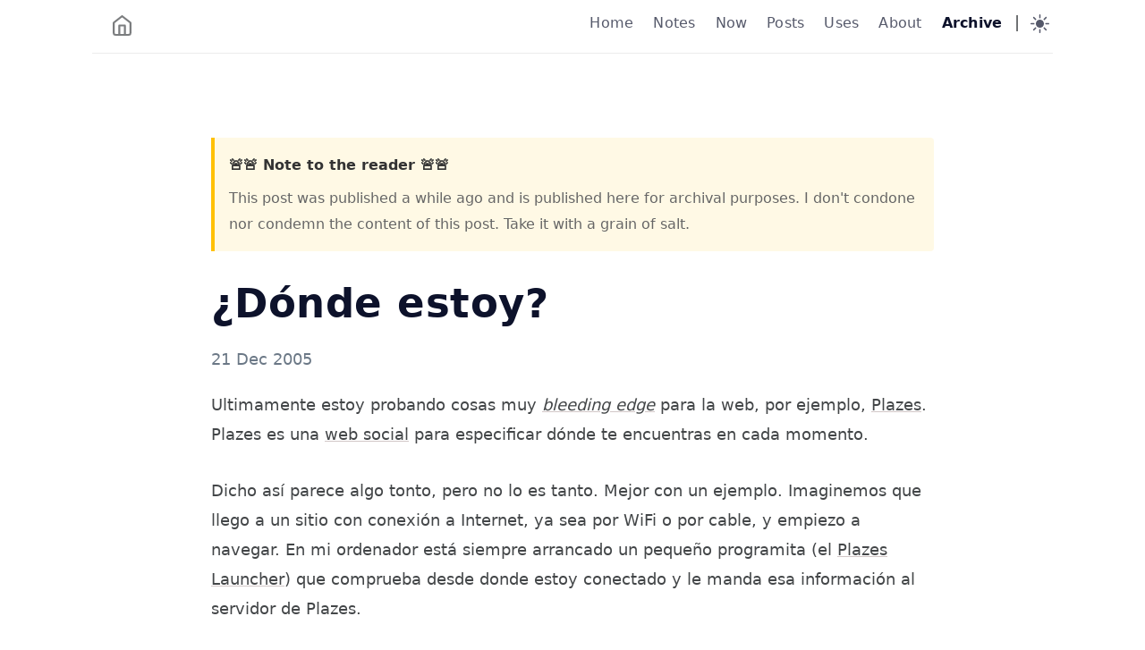

--- FILE ---
content_type: text/html; charset=utf-8
request_url: https://teoruiz.com/archive/2005-12-21-donde-estoy/
body_size: 4275
content:
<!DOCTYPE html>
<html lang="en-gb"><head><meta charset="utf-8">
<meta http-equiv="content-type" content="text/html">
<meta name="viewport" content="width=device-width, initial-scale=1.0">

<title itemprop="name">¿Dónde estoy? | teoruiz.com</title>
<meta property="og:title" content="¿Dónde estoy? | teoruiz.com" />
<meta name="twitter:title" content="¿Dónde estoy? | teoruiz.com" />
<meta itemprop="name" content="¿Dónde estoy? | teoruiz.com" />
<meta name="application-name" content="¿Dónde estoy? | teoruiz.com" />
<meta property="og:site_name" content="Teo Ruiz" />

<meta name="description" content="25 years a CTO, engineer, entrepreneur. Founder at 2701.ai. Previously co-founder of vernonteam.com, circular.io (acquired), jobandtalent.com, lyst.com, busuu.com">
<meta itemprop="description" content="25 years a CTO, engineer, entrepreneur. Founder at 2701.ai. Previously co-founder of vernonteam.com, circular.io (acquired), jobandtalent.com, lyst.com, busuu.com" />
<meta property="og:description" content="25 years a CTO, engineer, entrepreneur. Founder at 2701.ai. Previously co-founder of vernonteam.com, circular.io (acquired), jobandtalent.com, lyst.com, busuu.com" />
<meta name="twitter:description" content="25 years a CTO, engineer, entrepreneur. Founder at 2701.ai. Previously co-founder of vernonteam.com, circular.io (acquired), jobandtalent.com, lyst.com, busuu.com" />

<meta property="og:locale" content="en-gb" />
<meta name="language" content="en-gb" />

  <link rel="alternate" hreflang="en-gb" href="https://teoruiz.com/archive/2005-12-21-donde-estoy/" title="" />






<meta name="generator" content="Hugo 0.154.2">

    
    <meta property="og:url" content="https://teoruiz.com/archive/2005-12-21-donde-estoy/">
  <meta property="og:site_name" content="teoruiz.com">
  <meta property="og:title" content="¿Dónde estoy?">
  <meta property="og:description" content="Ultimamente estoy probando cosas muy bleeding edge para la web, por ejemplo, Plazes. Plazes es una web social para especificar dónde te encuentras en cada momento.
Dicho así parece algo tonto, pero no lo es tanto. Mejor con un ejemplo. Imaginemos que llego a un sitio con conexión a Internet, ya sea por WiFi o por cable, y empiezo a navegar. En mi ordenador está siempre arrancado un pequeño programita (el Plazes Launcher) que comprueba desde donde estoy conectado y le manda esa información al servidor de Plazes.">
  <meta property="og:locale" content="en_gb">
  <meta property="og:type" content="article">
    <meta property="article:section" content="archive">
    <meta property="article:published_time" content="2005-12-21T15:20:14+00:00">
    <meta property="article:modified_time" content="2005-12-21T15:20:14+00:00">
    <meta property="article:tag" content="Geeks, Lared">
    <meta property="og:image" content="https://teoruiz.com/images/og-image-cover.webp">


    
    
  <meta name="twitter:card" content="summary_large_image">
  <meta name="twitter:image" content="https://teoruiz.com/images/og-image-cover.webp">
  <meta name="twitter:title" content="¿Dónde estoy?">
  <meta name="twitter:description" content="Ultimamente estoy probando cosas muy bleeding edge para la web, por ejemplo, Plazes. Plazes es una web social para especificar dónde te encuentras en cada momento.
Dicho así parece algo tonto, pero no lo es tanto. Mejor con un ejemplo. Imaginemos que llego a un sitio con conexión a Internet, ya sea por WiFi o por cable, y empiezo a navegar. En mi ordenador está siempre arrancado un pequeño programita (el Plazes Launcher) que comprueba desde donde estoy conectado y le manda esa información al servidor de Plazes.">


    

    <link rel="canonical" href="https://teoruiz.com/archive/2005-12-21-donde-estoy/">
    <link href="/style.min.30883cc4afcf90976749e9f15e5243424dc8fcf6544000d73ca01fcd563af166.css" rel="stylesheet">
    <link href="/code-highlight.min.706d31975fec544a864cb7f0d847a73ea55ca1df91bf495fd12a177138d807cf.css" rel="stylesheet">

    
    <link rel="apple-touch-icon" sizes="180x180" href="/icons/apple-touch-icon.png">
    <link rel="icon" type="image/png" sizes="32x32" href="/icons/favicon-32x32.png">
    <link rel="icon" type="image/png" sizes="16x16" href="/icons/favicon-16x16.png">
    <link rel="mask-icon" href="/icons/safari-pinned-tab.svg">
    <link rel="shortcut icon" href="/favicon.ico">




<link rel="manifest" href="https://teoruiz.com/site.webmanifest">

<meta name="msapplication-config" content="/browserconfig.xml">
<meta name="msapplication-TileColor" content="#2d89ef">
<meta name="theme-color" content="#434648">

    
    <link rel="icon" type="image/svg+xml" href="/icons/favicon.svg">

    
    </head>
<body data-theme="auto" class="notransition">

<script defer src="/js/theme.min.8961c317c5b88b953fe27525839672c9343f1058ab044696ca225656c8ba2ab0.js" integrity="sha256-iWHDF8W4i5U/4nUlg5ZyyTQ/EFirBEaWyiJWVsi6KrA="></script>

<div class="navbar" role="navigation">
    <nav class="menu" aria-label="Main Navigation">
        <a href="https://teoruiz.com/" class="logo">
            <svg xmlns="http://www.w3.org/2000/svg" width="25" height="25" 
viewBox="0 0 24 24" fill="none" stroke="currentColor" stroke-width="2" stroke-linecap="round" 
stroke-linejoin="round" class="feather feather-home">
<title>Home</title>
<path d="M3 9l9-7 9 7v11a2 2 0 0 1-2 2H5a2 2 0 0 1-2-2z"></path>
<polyline points="9 22 9 12 15 12 15 22"></polyline>
</svg>
        </a>
        <input type="checkbox" id="menu-trigger" class="menu-trigger" />
        <label for="menu-trigger">
            <span class="menu-icon">
                <svg xmlns="http://www.w3.org/2000/svg" width="25" height="25" stroke="currentColor" fill="none" viewBox="0 0 14 14"><title>Menu</title><path stroke-linecap="round" stroke-linejoin="round" d="M10.595 7L3.40726 7"></path><path stroke-linecap="round" stroke-linejoin="round" d="M10.5096 3.51488L3.49301 3.51488"></path><path stroke-linecap="round" stroke-linejoin="round" d="M10.5096 10.4851H3.49301"></path><path stroke-linecap="round" stroke-linejoin="round" d="M0.5 12.5V1.5C0.5 0.947715 0.947715 0.5 1.5 0.5H12.5C13.0523 0.5 13.5 0.947715 13.5 1.5V12.5C13.5 13.0523 13.0523 13.5 12.5 13.5H1.5C0.947715 13.5 0.5 13.0523 0.5 12.5Z"></path></svg>
            </span>
        </label>

        <div class="trigger">
            <ul class="trigger-container">
                
                
                <li>
                    <a class="menu-link " href="/">
                        Home
                    </a>
                    
                </li>
                
                <li>
                    <a class="menu-link " href="/notes/">
                        Notes
                    </a>
                    
                </li>
                
                <li>
                    <a class="menu-link " href="/now/">
                        Now
                    </a>
                    
                </li>
                
                <li>
                    <a class="menu-link " href="/posts/">
                        Posts
                    </a>
                    
                </li>
                
                <li>
                    <a class="menu-link " href="/uses/">
                        Uses
                    </a>
                    
                </li>
                
                <li>
                    <a class="menu-link " href="/about/">
                        About
                    </a>
                    
                </li>
                
                <li>
                    <a class="menu-link active" href="/archive/">
                        Archive
                    </a>
                    
                </li>
                
                <li class="menu-separator">
                    <span>|</span>
                </li>
                
                
            </ul>
            <a id="mode" href="#">
                <svg xmlns="http://www.w3.org/2000/svg" class="mode-sunny" width="21" height="21" viewBox="0 0 14 14" stroke-width="1">
<title>LIGHT</title><g><circle cx="7" cy="7" r="2.5" fill="none" stroke-linecap="round" stroke-linejoin="round"></circle><line x1="7" y1="0.5" x2="7" y2="2.5" fill="none" stroke-linecap="round" stroke-linejoin="round"></line><line x1="2.4" y1="2.4" x2="3.82" y2="3.82" fill="none" stroke-linecap="round" stroke-linejoin="round"></line><line x1="0.5" y1="7" x2="2.5" y2="7" fill="none" stroke-linecap="round" stroke-linejoin="round"></line><line x1="2.4" y1="11.6" x2="3.82" y2="10.18" fill="none" stroke-linecap="round" stroke-linejoin="round"></line><line x1="7" y1="13.5" x2="7" y2="11.5" fill="none" stroke-linecap="round" stroke-linejoin="round"></line><line x1="11.6" y1="11.6" x2="10.18" y2="10.18" fill="none" stroke-linecap="round" stroke-linejoin="round"></line><line x1="13.5" y1="7" x2="11.5" y2="7" fill="none" stroke-linecap="round" stroke-linejoin="round"></line><line x1="11.6" y1="2.4" x2="10.18" y2="3.82" fill="none" stroke-linecap="round" stroke-linejoin="round"></line></g></svg>
                <svg xmlns="http://www.w3.org/2000/svg" class="mode-moon" width="21" height="21" viewBox="0 0 14 14" stroke-width="1">
<title>DARK</title><g><circle cx="7" cy="7" r="2.5" fill="none" stroke-linecap="round" stroke-linejoin="round"></circle><line x1="7" y1="0.5" x2="7" y2="2.5" fill="none" stroke-linecap="round" stroke-linejoin="round"></line><line x1="2.4" y1="2.4" x2="3.82" y2="3.82" fill="none" stroke-linecap="round" stroke-linejoin="round"></line><line x1="0.5" y1="7" x2="2.5" y2="7" fill="none" stroke-linecap="round" stroke-linejoin="round"></line><line x1="2.4" y1="11.6" x2="3.82" y2="10.18" fill="none" stroke-linecap="round" stroke-linejoin="round"></line><line x1="7" y1="13.5" x2="7" y2="11.5" fill="none" stroke-linecap="round" stroke-linejoin="round"></line><line x1="11.6" y1="11.6" x2="10.18" y2="10.18" fill="none" stroke-linecap="round" stroke-linejoin="round"></line><line x1="13.5" y1="7" x2="11.5" y2="7" fill="none" stroke-linecap="round" stroke-linejoin="round"></line><line x1="11.6" y1="2.4" x2="10.18" y2="3.82" fill="none" stroke-linecap="round" stroke-linejoin="round"></line></g></svg>
            </a>
        </div>
    </nav>
</div>

<div class="wrapper post">
    <main class="page-content" aria-label="Content">
        <article>
            <header class="header">
                <div class="archive-notice">
                    <strong>🚨🚨 Note to the reader 🚨🚨</strong>
                    <p>This post was published a while ago and is published here for archival purposes. I don't condone nor condemn the content of this post. Take it with a grain of salt.</p>
                </div>
                <h1 class="header-title">¿Dónde estoy?</h1>
                
                <div class="post-meta">
                    <time datetime="2005-12-21T15:20:14&#43;00:00" itemprop="datePublished"> 21 Dec 2005
                    </time>
                </div>
            </header><div class="page-content">
                <p>Ultimamente estoy probando cosas muy <a href="https://en.wikipedia.org/wiki/Bleeding_edge"><span style="font-style: italic;">bleeding edge</span></a> para la web, por ejemplo, <a href="http://www.plazes.com">Plazes</a>. Plazes es una <a href="https://en.wikipedia.org/wiki/List_of_social_networking_sites">web social</a> para especificar dónde te encuentras en cada momento.</p>
<p>Dicho así parece algo tonto, pero no lo es tanto. Mejor con un ejemplo. Imaginemos que llego a un sitio con conexión a Internet, ya sea por WiFi o por cable, y empiezo a navegar. En mi ordenador está siempre arrancado un pequeño programita (el <a href="http://beta.plazes.com/info/files/">Plazes Launcher</a>) que comprueba desde donde estoy conectado y le manda esa información al servidor de Plazes.</p>
<p>Si el lugar es nuevo, es decir, ningún usuario de Plazes ha estado allí antes, me lleva a una página de alta de lugar en el que se especifica la dirección exacta, el tipo de conexión y algún comentario útil. Si el lugar ya existe en la base de datos porque alguien ya lo ha registrado, el programita simplemente registra que yo estoy allí en ese instante, y lo muestra en mi página personal de Plazes.</p>
<p>Hay muchos usos para esto, desde dejar ver a tus amigos donde estás, hasta encontrar un restaurante interesante viendo los comentarios que otra gente ha ido dejando en la página de ese lugar. O incluso, mientras miras el menú del restaurante, comprobar las recomendaciones de otros usuarios.</p>
<p>Todo muy <a href="https://es.wikipedia.org/wiki/Web_2.0">Web 2.0</a>.</p>
<p>Por ejemplo, ¿<a href="http://beta.plazes.com/whereis/teoruiz/">dónde estoy</a> yo ahorita?</p>

            </div>
        </article></main>
</div>
<footer class="footer">
    <span class="footer_item"> </span>
    &nbsp;

    <div class="footer_social-icons">
<a href="https://github.com/teoruiz" target="_blank" rel="noopener noreferrer me"
    title="Github">
    <svg xmlns="http://www.w3.org/2000/svg" viewBox="0 0 24 24" fill="none" stroke="currentColor" stroke-width="2"
    stroke-linecap="round" stroke-linejoin="round">
    <path
        d="M9 19c-5 1.5-5-2.5-7-3m14 6v-3.87a3.37 3.37 0 0 0-.94-2.61c3.14-.35 6.44-1.54 6.44-7A5.44 5.44 0 0 0 20 4.77 5.07 5.07 0 0 0 19.91 1S18.73.65 16 2.48a13.38 13.38 0 0 0-7 0C6.27.65 5.09 1 5.09 1A5.07 5.07 0 0 0 5 4.77a5.44 5.44 0 0 0-1.5 3.78c0 5.42 3.3 6.61 6.44 7A3.37 3.37 0 0 0 9 18.13V22">
    </path>
</svg>
</a>
<a href="https://x.com/teoruiz" target="_blank" rel="noopener noreferrer me"
    title="X">
    <svg viewBox="0 0 1200 1227" fill="currentColor" xmlns="http://www.w3.org/2000/svg">
    <path
        d="M714.163 519.284L1160.89 0H1055.03L667.137 450.887L357.328 0H0L468.492 681.821L0 1226.37H105.866L515.491 750.218L842.672 1226.37H1200L714.137 519.284H714.163ZM569.165 687.828L521.697 619.934L144.011 79.6944H306.615L611.412 515.685L658.88 583.579L1055.08 1150.3H892.476L569.165 687.854V687.828Z"/>
</svg>
</a>
<a href="https://www.linkedin.com/in/teoruiz/" target="_blank" rel="noopener noreferrer me"
    title="Linkedin">
    <svg xmlns="http://www.w3.org/2000/svg" viewBox="0 0 24 24" fill="none" stroke="currentColor" stroke-width="2"
    stroke-linecap="round" stroke-linejoin="round">
    <path d="M16 8a6 6 0 0 1 6 6v7h-4v-7a2 2 0 0 0-2-2 2 2 0 0 0-2 2v7h-4v-7a6 6 0 0 1 6-6z"></path>
    <rect x="2" y="9" width="4" height="12"></rect>
    <circle cx="4" cy="4" r="2"></circle>
</svg>
</a>
<a href="index.xml" target="_blank" rel="noopener noreferrer me"
    title="Rss">
    <svg xmlns="http://www.w3.org/2000/svg" viewBox="0 0 24 24" fill="none" stroke="currentColor" stroke-width="2"
    stroke-linecap="round" stroke-linejoin="round">
    <path d="M4 11a9 9 0 0 1 9 9" />
    <path d="M4 4a16 16 0 0 1 16 16" />
    <circle cx="5" cy="19" r="1" />
</svg>
</a>
</div>
    <small class="footer_copyright">
        © 2026 Teo Ruiz.
        Powered by <a href="https://github.com/hugo-sid/hugo-blog-awesome" target="_blank" rel="noopener">Hugo blog awesome</a>.
    </small>
</footer><a href="#" title="Go to top" id="totop">
    <svg xmlns="http://www.w3.org/2000/svg" width="48" height="48" fill="currentColor" stroke="currentColor" viewBox="0 96 960 960">
    <path d="M283 704.739 234.261 656 480 410.261 725.739 656 677 704.739l-197-197-197 197Z"/>
</svg>

</a>


    




    
    
        
    

    
    
        
    



    
    <script defer src="https://teoruiz.com/js/main.min.35f435a5d8eac613c52daa28d8af544a4512337d3e95236e4a4978417b8dcb2f.js" integrity="sha256-NfQ1pdjqxhPFLaoo2K9USkUSM30&#43;lSNuSkl4QXuNyy8="></script>

    

<script defer src="https://static.cloudflareinsights.com/beacon.min.js/vcd15cbe7772f49c399c6a5babf22c1241717689176015" integrity="sha512-ZpsOmlRQV6y907TI0dKBHq9Md29nnaEIPlkf84rnaERnq6zvWvPUqr2ft8M1aS28oN72PdrCzSjY4U6VaAw1EQ==" data-cf-beacon='{"version":"2024.11.0","token":"56448b6229764be78fc305174fda0b2c","r":1,"server_timing":{"name":{"cfCacheStatus":true,"cfEdge":true,"cfExtPri":true,"cfL4":true,"cfOrigin":true,"cfSpeedBrain":true},"location_startswith":null}}' crossorigin="anonymous"></script>
</body>

</html>

--- FILE ---
content_type: text/css; charset=utf-8
request_url: https://teoruiz.com/style.min.30883cc4afcf90976749e9f15e5243424dc8fcf6544000d73ca01fcd563af166.css
body_size: 4970
content:
@font-face{font-display:swap;font-family:roboto;font-style:normal;font-weight:400;src:url(fonts/Roboto/roboto-v30-latin-regular.eot);src:url(fonts/Roboto/roboto-v30-latin-regular.eot?#iefix)format("embedded-opentype"),url(fonts/Roboto/roboto-v30-latin-regular.woff2)format("woff2"),url(fonts/Roboto/roboto-v30-latin-regular.woff)format("woff"),url(fonts/Roboto/roboto-v30-latin-regular.ttf)format("truetype"),url(fonts/Roboto/roboto-v30-latin-regular.svg#Roboto)format("svg")}*{-webkit-transition:background-color 75ms ease-in,border-color 75ms ease-in;-moz-transition:background-color 75ms ease-in,border-color 75ms ease-in;-ms-transition:background-color 75ms ease-in,border-color 75ms ease-in;-o-transition:background-color 75ms ease-in,border-color 75ms ease-in;transition:background-color 75ms ease-in,border-color 75ms ease-in}.notransition{-webkit-transition:none;-moz-transition:none;-ms-transition:none;-o-transition:none;transition:none}html{overflow-x:hidden;width:100%}body,h1,h2,h3,h4,h5,h6,p,blockquote,pre,hr,dl,dd,ol,ul,figure{margin:0;padding:0}body{min-height:100vh;overflow-x:hidden;position:relative;color:#434648;background-color:#fff;font:18px/1.85 system-ui,-apple-system,BlinkMacSystemFont,segoe ui,Roboto,Helvetica,Arial,sans-serif;-webkit-text-size-adjust:100%;-webkit-font-smoothing:antialiased;-webkit-font-feature-settings:"kern" 1;-moz-font-feature-settings:"kern" 1;-o-font-feature-settings:"kern" 1;font-feature-settings:"kern" 1;font-kerning:normal;box-sizing:border-box}h1,h2,h3,h4,h5,h6,p,blockquote,pre,ul,ol,dl,figure{margin-top:10px;margin-bottom:10px}strong,b{font-weight:600;color:#0d122b}hr{border-bottom:0;border-style:solid;border-color:#ececec}img{max-width:100%;vertical-align:middle;-webkit-user-drag:none;margin:0 auto;text-align:center}figure{position:relative}figure>img{display:block;position:relative}figcaption{font-size:13px;text-align:center}ul li{display:list-item;text-align:-webkit-match-parent}ol li{position:relative}ul,ol{margin-top:0;margin-left:30px}li{padding-bottom:1px;padding-top:1px}li:before{color:#0d122b}li>ul,li>ol{margin-bottom:2px;margin-top:0}h1,h2,h3,h4,h5,h6{color:#0d122b;font-weight:600}h1+ul,h1+ol,h2+ul,h2+ol,h3+ul,h3+ol,h4+ul,h4+ol,h5+ul,h5+ol,h6+ul,h6+ol{margin-top:10px}@media screen and (max-width:768px){h1,h2,h3,h4,h5,h6{scroll-margin-top:65px}}h1>a,h2>a,h3>a,h4>a,h5>a,h6>a{text-decoration:none;border:none}h1>a:hover,h2>a:hover,h3>a:hover,h4>a:hover,h5>a:hover,h6>a:hover{text-decoration:none;border:none}a{color:inherit;text-decoration-color:#d2c7c7}a:hover{color:#003fff}a:focus{outline:3px solid rgba(0,54,199,.6);outline-offset:2px}del{color:inherit}em{color:inherit}blockquote{color:#525b66;opacity:.9;border-left:5px solid #c4c8cc;padding:0 0 0 1rem;margin-left:.3rem;margin-right:.3rem;font-size:1em}blockquote>:last-child{margin-bottom:0;margin-top:0}.wrapper{max-width:-webkit-calc(868px - (30px * 2));max-width:calc(868px - (30px * 2));position:relative;margin-right:auto;margin-left:auto;padding-right:30px;padding-left:30px}@media screen and (max-width:768px){.wrapper{max-width:-webkit-calc(868px - (30px));max-width:calc(868px - (30px));padding-right:20px;padding-left:20px}.wrapper.blurry{animation:.2s ease-in forwards blur;-webkit-animation:.2s ease-in forwards blur}}u{text-decoration-color:#d2c7c7}small{font-size:15.75px}sup{border-radius:10%;top:-3px;left:2px;font-size:small;position:relative;margin-right:2px}.overflow-table{overflow-x:auto}table{width:100%;margin-top:15px;border-collapse:collapse;font-size:15.75px}table thead{font-weight:600;color:#0d122b;border-bottom:1px solid #ececec}table th,table td,table tr{border:1px solid #ececec;padding:2px 7px}.navbar:after,.wrapper:after{content:"";display:table;clear:both}mark,::selection{background:#fffba0;color:#0d122b}.gist table{border:0}.gist table tr,.gist table td{border:0}.navbar{height:auto;max-width:calc(1125px - (30px * 2));max-width:-webkit-calc(1125px - (30px * 2));position:relative;margin-right:auto;margin-left:auto;border-bottom:1px solid #ececec;padding:.5rem .3rem}.logo{float:left;margin:.5rem 0 0 1rem}.logo>svg{opacity:.7}.logo:hover>svg{opacity:1}@media screen and (max-width:768px){.logo{padding-top:.3rem}}.menu{user-select:none;-ms-user-select:none;-webkit-user-select:none}.menu ul{margin:0}.menu .menu-separator{margin-right:.7rem}@media screen and (max-width:768px){.menu .menu-separator{display:none}}.menu a#mode{-webkit-transform:scale(1,1);transform:scale(1,1);opacity:.7;z-index:1}.menu a#mode:hover{cursor:pointer;opacity:1}.menu a#mode:active{-webkit-transform:scale(.9,.9);transform:scale(.9,.9)}.menu a#mode .mode-moon{display:block}.menu a#mode .mode-moon line{stroke:#0d122b;fill:none}.menu a#mode .mode-moon circle{fill:#0d122b;stroke:#0d122b}.menu a#mode .mode-sunny{display:none}.menu a#mode .mode-sunny line{stroke:#eaeaea;fill:none}.menu a#mode .mode-sunny circle{fill:none;stroke:#eaeaea}.menu .trigger{float:right;display:flex;align-items:center}.menu .menu-trigger{display:none}.menu .menu-icon{display:none}.menu li{display:inline-block;margin:0;padding:0;list-style:none}@media screen and (max-width:768px){.menu li{display:block;margin:0;padding:0;list-style:none}}.menu .menu-link{color:#0d122b;line-height:2.25;text-decoration:none;padding:.3rem .5rem;opacity:.7;letter-spacing:.015rem}.menu .menu-link:hover{opacity:1}.menu .menu-link:not(:last-child){margin-right:5px}@media screen and (max-width:768px){.menu .menu-link{opacity:.8}}.menu .menu-link{font-size:.9em}.menu .menu-link.active{opacity:1;font-weight:600}@media screen and (max-width:768px){.menu{position:fixed;top:0;left:0;right:0;z-index:2;text-align:center;height:50px;background-color:#fff;border-bottom:1px solid #ececec}.menu a#mode{left:10px;top:12px}.menu .menu-icon{display:block;position:absolute;right:0;margin:.7rem .3rem 0 0;cursor:pointer;text-align:center;z-index:1}.menu .menu-icon>svg{opacity:.7}.menu .menu-icon:hover>svg{opacity:1}.menu .menu-icon:active{-webkit-transform:scale(.9,.9);transform:scale(.9,.9)}.menu input[type=checkbox]:not(:checked)~.trigger{clear:both;visibility:hidden}.menu input[type=checkbox]:checked~.trigger{position:fixed;animation:.2s ease-in forwards fadein;-webkit-animation:.2s ease-in forwards fadein;flex-direction:column;justify-content:center;height:100vh;width:100%;top:0}.menu .menu-link{display:block;box-sizing:border-box;font-size:1.1em}.menu .menu-link:not(:last-child){margin:0;padding:2px 0}}.author{margin-top:6.3rem;margin-bottom:7.2rem;text-align:center}@media screen and (max-width:768px){.author{margin-bottom:3em}}.author .author-avatar{width:70px;height:70px;border-radius:100%;user-select:none;-ms-user-select:none;-webkit-user-select:none;-webkit-animation:.5s ease-in forwards fadein;animation:.5s ease-in forwards fadein;opacity:1;object-fit:cover}.author .author-name{font-size:1.7em;margin-bottom:2px}.author .author-bio{margin:0 auto;opacity:.9;max-width:393px;line-height:1.688}.posts-item-note{padding-bottom:.3rem;font-weight:500;color:#0d122b}.post-item{display:flex;padding-top:5px;padding-bottom:6px;justify-content:space-between;flex-direction:row;align-items:center}.post-item:not(:first-child){border-top:1px solid #ececec}.post-item .post-item-date{min-width:96px;color:#0d122b}@media screen and (max-width:768px){.post-item .post-item-date{font-size:16px}}.post-item .post-item-title{margin:0;border:0;padding:0;font-size:18px;font-weight:400;letter-spacing:.1px}@media screen and (max-width:768px){.post-item .post-item-title{max-width:15rem}}.post-item .post-item-title a{color:#434648;transition:all 150ms ease-in 0s}.post-item .post-item-title a:hover,.post-item .post-item-title afocus{color:#0d122b}.footer{margin-top:8em;margin-bottom:2em;text-align:center}@media screen and (max-width:768px){.footer{margin-top:3em}}.footer span.footer_item{opacity:.8;font-weight:600;font-size:15.75px}.footer a.footer_item{opacity:.8;text-decoration:none}.footer a.footer_item:not(:last-child){margin-right:10px}.footer a.footer_item:not(:last-child):hover{opacity:1}.footer_copyright{font-size:14.75px;display:block;color:#6b7886;opacity:.8;margin-top:.7rem;padding:.3rem .95rem}.footer_social-icons a{text-decoration:none;margin-right:.31rem}.footer_social-icons svg{color:#888a90;height:24px;width:24px}.footer_social-icons svg:hover{color:#ddd}.not-found{text-align:center;display:flex;justify-content:center;flex-direction:column;height:75vh}.not-found .title{font-size:5em;font-weight:600;line-height:1.1;color:#0d122b;text-shadow:1px 0 0 #003fff}.not-found .phrase{color:#434648}.not-found .solution{color:#003fff;letter-spacing:.5px}.not-found .solution:hover{color:#0036c7}.search-article{position:relative;margin-bottom:50px}.search-article label[for=search-input]{position:relative;top:10px;left:11px}.search-article input[type=search]{top:0;left:0;border:0;width:100%;height:40px;outline:none;position:absolute;border-radius:5px;padding:10px 10px 10px 35px;color:#434648;-webkit-appearance:none;font-size:18px;background-color:rgba(128,128,128,.1);border:1px solid rgba(128,128,128,.1)}.search-article input[type=search]::-webkit-input-placeholder{color:gray}.search-article input[type=search]::-webkit-search-decoration,.search-article input[type=search]::-webkit-search-results-decoration{display:none}#search-results{text-align:center}#search-results li{text-align:left}.archive-tags{height:auto}.archive-tags .tag-item{padding:1px 3px;border-radius:2px;border:1px solid rgba(128,128,128,.1);background-color:rgba(128,128,128,.1)}sub,sup{font-size:79%;line-height:0;position:relative;vertical-align:baseline}sup{top:-.5em}sub{bottom:-.25em}kbd{font-size:85%;border-radius:3px;color:#333638;background:#d8dbe2;display:inline-block;font-family:Consolas,monaco,monospace;line-height:1;padding:2px 4px;white-space:nowrap}mark{background:#ff0;color:#000;border-radius:3px}@media screen and (max-width:768px){.wrapper.post{padding-left:15px;padding-right:15px}}.header{margin-top:4.8em}.header .header-title{font-size:2.5em;line-height:1.2;margin-top:10px;margin-bottom:20px}.header .header-title.center{text-align:center}@media screen and (max-width:768px){.header .header-title{font-size:1.9em}}.post-meta{padding-top:3px;line-height:1.3;color:#6b7886}.post-meta time{position:relative;margin-right:1.5em}.post-meta span[itemprop=author]{border-bottom:1px dotted #ececec}.page-content{padding-top:8px}.page-content .author-header{font-size:21px;font-weight:600;font-style:italic}.page-content iframe{text-align:center}.page-content figure img{border-radius:2px;height:auto;max-width:100%}.page-content figure a{text-decoration:none;outline:none}.page-content figure a:focus{outline:none}.page-content figure a:focus img{opacity:.9}.page-content figure figcaption{margin-top:5px;margin-bottom:5px;font-style:italic;font-size:15.75px}.page-content figure .exif{margin-top:2px;font-size:13.75px;color:#6b7886}.page-content a:hover{color:#0036c7}.page-content a:focus{color:#003fff}.page-content>p{margin:0;padding-top:15px;padding-bottom:15px}.page-content ul.task-list{list-style:none;margin:0}.page-content ul.task-list li::before{content:""}.page-content ul.task-list li input[type=checkbox]{margin-right:10px}.page-content dl dt{font-weight:600}.page-content h1,.page-content h2,.page-content h3,.page-content h4,.page-content h5,.page-content h6{color:#0d122b;font-weight:600;margin-top:30px;margin-bottom:0;letter-spacing:.03rem}.page-content h1:hover .anchor-head,.page-content h2:hover .anchor-head,.page-content h3:hover .anchor-head,.page-content h4:hover .anchor-head,.page-content h5:hover .anchor-head,.page-content h6:hover .anchor-head{color:#003fff;opacity:1}.page-content h1 .anchor-head,.page-content h2 .anchor-head,.page-content h3 .anchor-head,.page-content h4 .anchor-head,.page-content h5 .anchor-head,.page-content h6 .anchor-head{position:relative;opacity:0;outline:none}.page-content h1 .anchor-head::before,.page-content h2 .anchor-head::before,.page-content h3 .anchor-head::before,.page-content h4 .anchor-head::before,.page-content h5 .anchor-head::before,.page-content h6 .anchor-head::before{content:"#";position:absolute;right:-3px;width:1em;font-weight:600}.page-content h1{font-size:27px}.page-content h2{font-size:24.75px}.page-content h3{font-size:22.5px}.page-content h4{font-size:22.5px}.page-content h5{font-size:18px}.page-content h6{font-size:15.75px}.post-nav{display:flex;position:relative;margin-top:5em;border-top:1px solid #ececec;line-height:1.4}.post-nav .post-nav-item{border-bottom:0;font-weight:600;padding-bottom:10px;width:50%;padding-top:10px;text-decoration:none;box-sizing:border-box}.post-nav .post-nav-item .post-title{color:#0d122b}.post-nav .post-nav-item:hover .post-title,.post-nav .post-nav-item:focus .post-title{color:#0036c7;opacity:.9}.post-nav .post-nav-item .nav-arrow{font-weight:400;font-size:15.75px;color:#6b7886;margin-bottom:3px}.post-nav .post-nav-item:nth-child(odd){padding-left:0;padding-right:20px}.post-nav .post-nav-item:nth-child(even){text-align:right;padding-right:0;padding-left:20px}@media screen and (max-width:768px){.post-nav{display:block;font-size:15.75px}.post-nav .post-nav-item{display:block;width:100%}.post-nav .post-nav-item:nth-child(even){border-left:0;padding-left:0;border-top:1px solid #ececec}}.post-updated-at{font-family:ubuntu mono,monospace}.archive-notice{background-color:rgba(255,193,7,.1);border-left:4px solid #ffc107;padding:1rem;margin-bottom:2rem;font-size:.9em;color:#666;border-radius:0 4px 4px 0}.archive-notice strong{display:block;margin-bottom:.5rem;color:#333}.archive-notice p{margin:0}@media screen and (max-width:768px){.archive-notice{margin-left:-15px;margin-right:-15px;border-radius:0}}code{font-family:sfmono-regular,Consolas,liberation mono,Menlo,Monaco,courier new,monospace;text-rendering:optimizeLegibility;font-feature-settings:"calt" 1;font-variant-ligatures:normal;white-space:pre;word-spacing:normal;word-break:normal;word-wrap:normal;font-size:inherit}li>code,p>code{white-space:pre-wrap;font-size:.9em;padding:1px 3px;position:relative;top:-1px;color:#333638;background-color:#d8dbe2;border-radius:2px;border:1px solid rgba(128,128,128,.1)}pre{background-color:#1a1b21;border-radius:.3rem;padding:.5rem 1rem;display:block;overflow-x:auto}@media screen and (max-width:768px){pre{margin:0 calc(51% - 51vw)}}pre::-webkit-scrollbar{height:.5rem}pre::-webkit-scrollbar-track{background:#606071;border-radius:.1rem}pre::-webkit-scrollbar-thumb{background:#999ea2;border-radius:.3rem}pre::-webkit-scrollbar-thumb:hover{background:#424546}pre>code{color:#fff;max-width:50rem;margin-left:auto;margin-right:auto;line-height:1.5;display:block;border:0}.highlight table td{padding:5px}.highlight table pre{margin:0}.highlight,.highlight .w{color:#fbf1c7}.highlight .err{color:#fb4934;font-weight:700}.highlight .c,.highlight .cd,.highlight .cm,.highlight .c1,.highlight .cs{color:#928374;font-style:italic}.highlight .cp{color:#8ec07c}.highlight .nt{color:#fb4934}.highlight .o,.highlight .ow{color:#fbf1c7}.highlight .p,.highlight .pi{color:#fbf1c7}.highlight .gi{color:#b8bb26;background-color:#282828}.highlight .gd{color:#fb4934;background-color:#282828}.highlight .gh{color:#b8bb26;font-weight:700}.highlight .k,.highlight .kn,.highlight .kp,.highlight .kr,.highlight .kv{color:#fb4934}.highlight .kc{color:#d3869b}.highlight .kt{color:#fabd2f}.highlight .kd{color:#fe8019}.highlight .s,.highlight .sb,.highlight .sc,.highlight .sd,.highlight .s2,.highlight .sh,.highlight .sx,.highlight .s1{color:#b8bb26;font-style:italic}.highlight .si{color:#b8bb26;font-style:italic}.highlight .sr{color:#b8bb26;font-style:italic}.highlight .se{color:#fe8019}.highlight .nn{color:#8ec07c}.highlight .nc{color:#8ec07c}.highlight .no{color:#d3869b}.highlight .na{color:#b8bb26}.highlight .m,.highlight .mf,.highlight .mh,.highlight .mi,.highlight .il,.highlight .mo,.highlight .mb,.highlight .mx{color:#d3869b}.highlight .ss{color:#83a598}details{cursor:pointer}.toc{margin:1.1rem 0 1rem;padding:.5rem 1rem;border-radius:.3rem;background-color:#edecec}.toc ul{padding-top:1rem;margin-left:1rem;padding-left:1rem}.toc ul li{margin-bottom:.5em;line-height:1.4}@keyframes fadein{0%{opacity:.2}100%{opacity:1}}@keyframes blur{0%{filter:blur(0)}100%{filter:blur(4px)}}.embed-responsive{height:0;max-width:100%;overflow:hidden;position:relative;padding-bottom:56.25%;margin-top:20px}.embed-responsive iframe,.embed-responsive object,.embed-responsive embed{top:0;left:0;width:100%;height:100%;position:absolute}.main-404{padding:9rem 0;text-align:center}@media(prefers-color-scheme:dark){html:not(.light) body{color:#babdc4;background-color:#131418}html:not(.light) h1,html:not(.light) h2,html:not(.light) h3,html:not(.light) h4,html:not(.light) h5,html:not(.light) h6{color:#eaeaea}html:not(.light) table thead{color:#eaeaea;border-color:#1b1d25}html:not(.light) table th,html:not(.light) table td,html:not(.light) table tr{border-color:#1b1d25}html:not(.light) .page-content a{color:#77a8fd}html:not(.light) .page-content a:hover,html:not(.light) .page-content a:active,html:not(.light) .page-content a:focus{color:#5292ff}html:not(.light) .page-content h3{border-color:#1b1d25}html:not(.light) .page-content h1 .anchor-head,html:not(.light) .page-content h2 .anchor-head,html:not(.light) .page-content h3 .anchor-head,html:not(.light) .page-content h4 .anchor-head,html:not(.light) .page-content h5 .anchor-head,html:not(.light) .page-content h6 .anchor-head{color:#77a8fd}html:not(.light) .toc{background-color:#323232}html:not(.light) #totop{color:#babdc4;background-color:#676767b3}html:not(.light) #totop:hover{background-color:#676767}html:not(.light) li>code,html:not(.light) p>code{font-size:.9em;padding:1px 3px;position:relative;top:-1px;color:#c2c4ca;background-color:#2d2d2d;border-radius:2px;border:1px solid rgba(128,128,128,.1)}html:not(.light) kbd{color:#c2c4ca;background-color:#2d2d2d}html:not(.light) hr{border-color:#1b1d25}html:not(.light) .post-meta{color:#767f87}html:not(.light) .post-meta time::after{background-color:#1b1d25}html:not(.light) .post-meta span[itemprop=author]{border-color:#1b1d25}html:not(.light) a{color:inherit;text-decoration-color:#4a4d56}html:not(.light) a:hover{color:#77a8fd}html:not(.light) a:focus{outline-color:rgba(44,118,246,.6)}html:not(.light) li:before{color:#eaeaea}html:not(.light) blockquote{color:#9b9ba3;border-color:#4a4d56}html:not(.light) strong,html:not(.light) b{color:#eaeaea}html:not(.light) .navbar{border-color:#1b1d25}html:not(.light) .navbar .menu a#mode .mode-sunny{display:block}html:not(.light) .navbar .menu a#mode .mode-moon{display:none}html:not(.light) .navbar .menu .menu-link{color:#eaeaea}}@media screen and (prefers-color-scheme:dark) and (max-width:768px){html:not(.light) .navbar .menu{background-color:#131418;border-color:#1b1d25}html:not(.light) .navbar .menu input[type=checkbox]:checked~.trigger{background:#131418}}@media(prefers-color-scheme:dark){html:not(.light) .post-item:not(:first-child){border-color:#1b1d25}html:not(.light) .post-item .post-item-date{color:#eaeaea}html:not(.light) .post-item .post-item-title a{color:#babdc4}html:not(.light) .post-item .post-item-title a:hover,html:not(.light) .post-item .post-item-title afocus{color:#eaeaea}html:not(.light) .post-nav{border-color:#1b1d25}html:not(.light) .post-nav .post-nav-item{font-weight:600}html:not(.light) .post-nav .post-nav-item .post-title{color:#eaeaea;opacity:.9}html:not(.light) .post-nav .post-nav-item:hover .post-title,html:not(.light) .post-nav .post-nav-item:focus .post-title{color:#5292ff}html:not(.light) .post-nav .post-nav-item .nav-arrow{color:#767f87}}@media screen and (prefers-color-scheme:dark) and (max-width:768px){html:not(.light) .post-nav .post-nav-item:nth-child(even){border-color:#1b1d25}}@media(prefers-color-scheme:dark){html:not(.light) .footer span.footer_item{color:#eaeaea}html:not(.light) .footer a.footer_item:not(:last-child){color:#eaeaea}html:not(.light) .footer .footer_copyright{color:#767f87;opacity:1}html:not(.light) .not-found .title{color:#eaeaea;text-shadow:1px 0 0 #77a8fd}html:not(.light) .not-found .phrase{color:#babdc4}html:not(.light) .not-found .solution{color:#77a8fd}html:not(.light) .not-found .solution:hover{color:#5292ff}html:not(.light) .search-article input[type=search]{color:#babdc4}html:not(.light) .search-article input[type=search]::-webkit-input-placeholder{color:rgba(128,128,128,.8)}}html.dark body{color:#babdc4;background-color:#131418}html.dark h1,html.dark h2,html.dark h3,html.dark h4,html.dark h5,html.dark h6{color:#eaeaea}html.dark table thead{color:#eaeaea;border-color:#1b1d25}html.dark table th,html.dark table td,html.dark table tr{border-color:#1b1d25}html.dark .page-content a{color:#77a8fd}html.dark .page-content a:hover,html.dark .page-content a:active,html.dark .page-content a:focus{color:#5292ff}html.dark .page-content h3{border-color:#1b1d25}html.dark .page-content h1 .anchor-head,html.dark .page-content h2 .anchor-head,html.dark .page-content h3 .anchor-head,html.dark .page-content h4 .anchor-head,html.dark .page-content h5 .anchor-head,html.dark .page-content h6 .anchor-head{color:#77a8fd}html.dark .toc{background-color:#323232}html.dark #totop{color:#babdc4;background-color:#676767b3}html.dark #totop:hover{background-color:#676767}html.dark li>code,html.dark p>code{font-size:.9em;padding:1px 3px;position:relative;top:-1px;color:#c2c4ca;background-color:#2d2d2d;border-radius:2px;border:1px solid rgba(128,128,128,.1)}html.dark kbd{color:#c2c4ca;background-color:#2d2d2d}html.dark hr{border-color:#1b1d25}html.dark .post-meta{color:#767f87}html.dark .post-meta time::after{background-color:#1b1d25}html.dark .post-meta span[itemprop=author]{border-color:#1b1d25}html.dark a{color:inherit;text-decoration-color:#4a4d56}html.dark a:hover{color:#77a8fd}html.dark a:focus{outline-color:rgba(44,118,246,.6)}html.dark li:before{color:#eaeaea}html.dark blockquote{color:#9b9ba3;border-color:#4a4d56}html.dark strong,html.dark b{color:#eaeaea}html.dark .navbar{border-color:#1b1d25}html.dark .navbar .menu a#mode .mode-sunny{display:block}html.dark .navbar .menu a#mode .mode-moon{display:none}html.dark .navbar .menu .menu-link{color:#eaeaea}@media screen and (max-width:768px){html.dark .navbar .menu{background-color:#131418;border-color:#1b1d25}html.dark .navbar .menu input[type=checkbox]:checked~.trigger{background:#131418}}html.dark .post-item:not(:first-child){border-color:#1b1d25}html.dark .post-item .post-item-date{color:#eaeaea}html.dark .post-item .post-item-title a{color:#babdc4}html.dark .post-item .post-item-title a:hover,html.dark .post-item .post-item-title afocus{color:#eaeaea}html.dark .post-nav{border-color:#1b1d25}html.dark .post-nav .post-nav-item{font-weight:600}html.dark .post-nav .post-nav-item .post-title{color:#eaeaea;opacity:.9}html.dark .post-nav .post-nav-item:hover .post-title,html.dark .post-nav .post-nav-item:focus .post-title{color:#5292ff}html.dark .post-nav .post-nav-item .nav-arrow{color:#767f87}@media screen and (max-width:768px){html.dark .post-nav .post-nav-item:nth-child(even){border-color:#1b1d25}}html.dark .footer span.footer_item{color:#eaeaea}html.dark .footer a.footer_item:not(:last-child){color:#eaeaea}html.dark .footer .footer_copyright{color:#767f87;opacity:1}html.dark .not-found .title{color:#eaeaea;text-shadow:1px 0 0 #77a8fd}html.dark .not-found .phrase{color:#babdc4}html.dark .not-found .solution{color:#77a8fd}html.dark .not-found .solution:hover{color:#5292ff}html.dark .search-article input[type=search]{color:#babdc4}html.dark .search-article input[type=search]::-webkit-input-placeholder{color:rgba(128,128,128,.8)}.list-page .post-year{padding-bottom:.5rem}.icon-star{color:orange;height:16px;margin-right:1rem;width:16px;display:block}.post-item-right{margin-left:auto;margin-right:0}.header .h5{font-weight:400}.now-list-page .post-year{padding-top:0;margin-top:0}.now-list-description{font-weight:400;font-style:italic;color:#6b7886}.now-list-page .post-meta{font-size:15.75px}.post-meta .breadcrumb{font-size:15.75px;padding-top:30px}html{scroll-behavior:smooth}#totop{visibility:hidden;color:#434648;position:fixed;bottom:60px;right:30px;z-index:1;border-radius:10%;background-color:#dfe0e397;transition:visibility .5s,opacity .8s linear}#totop:hover{background-color:#dfe0e3}#totop svg{margin:auto;display:block;height:40px;width:40px}